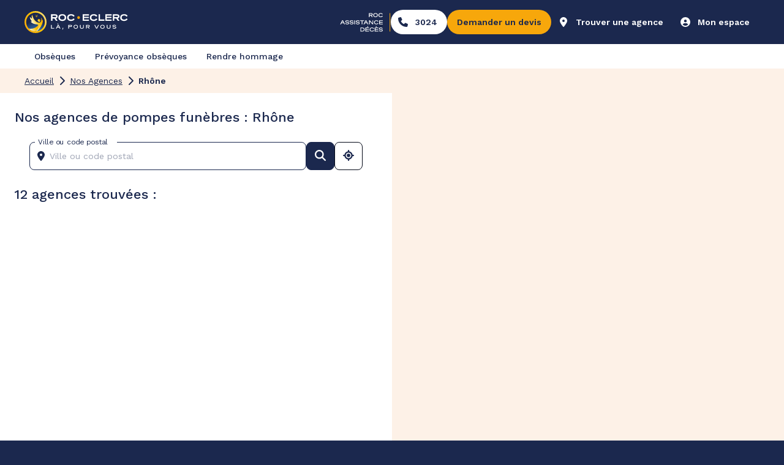

--- FILE ---
content_type: application/javascript; charset=UTF-8
request_url: https://roc-eclerc.com/_next/static/chunks/mui-circularprogress-a85f1b31f86fb143.js
body_size: 639
content:
"use strict";(self.webpackChunk_N_E=self.webpackChunk_N_E||[]).push([[9185],{66747:function(r,e,t){t.d(e,{Z:function(){return M}});var a=t(31461),i=t(7896),s=t(2784),o=t(40489),n=t(69075),l=t(28165),c=t(34249),d=t(81001),v=t(53202),u=t(69222),h=t(15672);function f(r){return(0,h.ZP)("MuiCircularProgress",r)}(0,u.Z)("MuiCircularProgress",["root","determinate","indeterminate","colorPrimary","colorSecondary","svg","circle","circleDeterminate","circleIndeterminate","circleDisableShrink"]);var m=t(52322);let k=["className","color","disableShrink","size","style","thickness","value","variant"],p=r=>r,g,x,Z,y,P=(0,l.F4)(g||(g=p`
  0% {
    transform: rotate(0deg);
  }

  100% {
    transform: rotate(360deg);
  }
`)),S=(0,l.F4)(x||(x=p`
  0% {
    stroke-dasharray: 1px, 200px;
    stroke-dashoffset: 0;
  }

  50% {
    stroke-dasharray: 100px, 200px;
    stroke-dashoffset: -15px;
  }

  100% {
    stroke-dasharray: 100px, 200px;
    stroke-dashoffset: -125px;
  }
`)),b=r=>{let{classes:e,variant:t,color:a,disableShrink:i}=r,s={root:["root",t,`color${(0,c.Z)(a)}`],svg:["svg"],circle:["circle",`circle${(0,c.Z)(t)}`,i&&"circleDisableShrink"]};return(0,n.Z)(s,f,e)},C=(0,v.ZP)("span",{name:"MuiCircularProgress",slot:"Root",overridesResolver:(r,e)=>{let{ownerState:t}=r;return[e.root,e[t.variant],e[`color${(0,c.Z)(t.color)}`]]}})(({ownerState:r,theme:e})=>(0,i.Z)({display:"inline-block"},"determinate"===r.variant&&{transition:e.transitions.create("transform")},"inherit"!==r.color&&{color:(e.vars||e).palette[r.color].main}),({ownerState:r})=>"indeterminate"===r.variant&&(0,l.iv)(Z||(Z=p`
      animation: ${0} 1.4s linear infinite;
    `),P)),w=(0,v.ZP)("svg",{name:"MuiCircularProgress",slot:"Svg",overridesResolver:(r,e)=>e.svg})({display:"block"}),D=(0,v.ZP)("circle",{name:"MuiCircularProgress",slot:"Circle",overridesResolver:(r,e)=>{let{ownerState:t}=r;return[e.circle,e[`circle${(0,c.Z)(t.variant)}`],t.disableShrink&&e.circleDisableShrink]}})(({ownerState:r,theme:e})=>(0,i.Z)({stroke:"currentColor"},"determinate"===r.variant&&{transition:e.transitions.create("stroke-dashoffset")},"indeterminate"===r.variant&&{strokeDasharray:"80px, 200px",strokeDashoffset:0}),({ownerState:r})=>"indeterminate"===r.variant&&!r.disableShrink&&(0,l.iv)(y||(y=p`
      animation: ${0} 1.4s ease-in-out infinite;
    `),S));var M=s.forwardRef(function(r,e){let t=(0,d.i)({props:r,name:"MuiCircularProgress"}),{className:s,color:n="primary",disableShrink:l=!1,size:c=40,style:v,thickness:u=3.6,value:h=0,variant:f="indeterminate"}=t,p=(0,a.Z)(t,k),g=(0,i.Z)({},t,{color:n,disableShrink:l,size:c,thickness:u,value:h,variant:f}),x=b(g),Z={},y={},P={};if("determinate"===f){let r=2*Math.PI*((44-u)/2);Z.strokeDasharray=r.toFixed(3),P["aria-valuenow"]=Math.round(h),Z.strokeDashoffset=`${((100-h)/100*r).toFixed(3)}px`,y.transform="rotate(-90deg)"}return(0,m.jsx)(C,(0,i.Z)({className:(0,o.Z)(x.root,s),style:(0,i.Z)({width:c,height:c},y,v),ownerState:g,ref:e,role:"progressbar"},P,p,{children:(0,m.jsx)(w,{className:x.svg,ownerState:g,viewBox:"22 22 44 44",children:(0,m.jsx)(D,{className:x.circle,style:Z,ownerState:g,cx:44,cy:44,r:(44-u)/2,fill:"none",strokeWidth:u})})}))})},10052:function(r,e,t){t.d(e,{Z:function(){return M}});var a=t(61155),i=t(17610),s=t(7653),o=t(10607),n=t(3838),l=t(19017),c=t(46401),d=t(1878),v=t(67624),u=t(14573),h=t(37501);function f(r){return(0,h.ZP)("MuiCircularProgress",r)}(0,u.Z)("MuiCircularProgress",["root","determinate","indeterminate","colorPrimary","colorSecondary","svg","circle","circleDeterminate","circleIndeterminate","circleDisableShrink"]);var m=t(27573);let k=["className","color","disableShrink","size","style","thickness","value","variant"],p=r=>r,g,x,Z,y,P=(0,l.F4)(g||(g=p`
  0% {
    transform: rotate(0deg);
  }

  100% {
    transform: rotate(360deg);
  }
`)),S=(0,l.F4)(x||(x=p`
  0% {
    stroke-dasharray: 1px, 200px;
    stroke-dashoffset: 0;
  }

  50% {
    stroke-dasharray: 100px, 200px;
    stroke-dashoffset: -15px;
  }

  100% {
    stroke-dasharray: 100px, 200px;
    stroke-dashoffset: -125px;
  }
`)),b=r=>{let{classes:e,variant:t,color:a,disableShrink:i}=r,s={root:["root",t,`color${(0,c.Z)(a)}`],svg:["svg"],circle:["circle",`circle${(0,c.Z)(t)}`,i&&"circleDisableShrink"]};return(0,n.Z)(s,f,e)},C=(0,v.ZP)("span",{name:"MuiCircularProgress",slot:"Root",overridesResolver:(r,e)=>{let{ownerState:t}=r;return[e.root,e[t.variant],e[`color${(0,c.Z)(t.color)}`]]}})(({ownerState:r,theme:e})=>(0,i.Z)({display:"inline-block"},"determinate"===r.variant&&{transition:e.transitions.create("transform")},"inherit"!==r.color&&{color:(e.vars||e).palette[r.color].main}),({ownerState:r})=>"indeterminate"===r.variant&&(0,l.iv)(Z||(Z=p`
      animation: ${0} 1.4s linear infinite;
    `),P)),w=(0,v.ZP)("svg",{name:"MuiCircularProgress",slot:"Svg",overridesResolver:(r,e)=>e.svg})({display:"block"}),D=(0,v.ZP)("circle",{name:"MuiCircularProgress",slot:"Circle",overridesResolver:(r,e)=>{let{ownerState:t}=r;return[e.circle,e[`circle${(0,c.Z)(t.variant)}`],t.disableShrink&&e.circleDisableShrink]}})(({ownerState:r,theme:e})=>(0,i.Z)({stroke:"currentColor"},"determinate"===r.variant&&{transition:e.transitions.create("stroke-dashoffset")},"indeterminate"===r.variant&&{strokeDasharray:"80px, 200px",strokeDashoffset:0}),({ownerState:r})=>"indeterminate"===r.variant&&!r.disableShrink&&(0,l.iv)(y||(y=p`
      animation: ${0} 1.4s ease-in-out infinite;
    `),S));var M=s.forwardRef(function(r,e){let t=(0,d.i)({props:r,name:"MuiCircularProgress"}),{className:s,color:n="primary",disableShrink:l=!1,size:c=40,style:v,thickness:u=3.6,value:h=0,variant:f="indeterminate"}=t,p=(0,a.Z)(t,k),g=(0,i.Z)({},t,{color:n,disableShrink:l,size:c,thickness:u,value:h,variant:f}),x=b(g),Z={},y={},P={};if("determinate"===f){let r=2*Math.PI*((44-u)/2);Z.strokeDasharray=r.toFixed(3),P["aria-valuenow"]=Math.round(h),Z.strokeDashoffset=`${((100-h)/100*r).toFixed(3)}px`,y.transform="rotate(-90deg)"}return(0,m.jsx)(C,(0,i.Z)({className:(0,o.Z)(x.root,s),style:(0,i.Z)({width:c,height:c},y,v),ownerState:g,ref:e,role:"progressbar"},P,p,{children:(0,m.jsx)(w,{className:x.svg,ownerState:g,viewBox:"22 22 44 44",children:(0,m.jsx)(D,{className:x.circle,style:Z,ownerState:g,cx:44,cy:44,r:(44-u)/2,fill:"none",strokeWidth:u})})}))})}}]);

--- FILE ---
content_type: application/javascript; charset=UTF-8
request_url: https://roc-eclerc.com/_next/static/chunks/vendors-1cd925e4-c48897bc23465715.js
body_size: 0
content:
"use strict";(self.webpackChunk_N_E=self.webpackChunk_N_E||[]).push([[5529],{72570:function(e,t,n){n.d(t,{x:function(){return r}});function r(e,t,n){return"function"==typeof e?e(t,n):e}},35592:function(e,t,n){n.d(t,{y:function(){return s}});var r=n(7653),l=n(10607);function u(e){if(void 0===e)return{};let t={};return Object.keys(e).filter(t=>!(t.match(/^on[A-Z]/)&&"function"==typeof e[t])).forEach(n=>{t[n]=e[n]}),t}var c=n(72570);function s(e){var t;let{elementType:n,externalSlotProps:s,ownerState:o,skipResolvingSlotProps:f=!1,...a}=e,i=f?{}:(0,c.x)(s,o),{props:y,internalRef:p}=function(e){let{getSlotProps:t,additionalProps:n,externalSlotProps:r,externalForwardedProps:c,className:s}=e;if(!t){let e=(0,l.Z)(n?.className,s,c?.className,r?.className),t={...n?.style,...c?.style,...r?.style},u={...n,...c,...r};return e.length>0&&(u.className=e),Object.keys(t).length>0&&(u.style=t),{props:u,internalRef:void 0}}let o=function(e,t=[]){if(void 0===e)return{};let n={};return Object.keys(e).filter(n=>n.match(/^on[A-Z]/)&&"function"==typeof e[n]&&!t.includes(n)).forEach(t=>{n[t]=e[t]}),n}({...c,...r}),f=u(r),a=u(c),i=t(o),y=(0,l.Z)(i?.className,n?.className,s,c?.className,r?.className),p={...i?.style,...n?.style,...c?.style,...r?.style},m={...i,...n,...a,...f};return y.length>0&&(m.className=y),Object.keys(p).length>0&&(m.style=p),{props:m,internalRef:i.ref}}({...a,externalSlotProps:i}),m=function(...e){let t=r.useRef(void 0),n=r.useCallback(t=>{let n=e.map(e=>{if(null==e)return null;if("function"==typeof e){let n=e(t);return"function"==typeof n?n:()=>{e(null)}}return e.current=t,()=>{e.current=null}});return()=>{n.forEach(e=>e?.())}},e);return r.useMemo(()=>e.every(e=>null==e)?null:e=>{t.current&&(t.current(),t.current=void 0),null!=e&&(t.current=n(e))},e)}(p,i?.ref,e.additionalProps?.ref);return t={...y,ref:m},void 0===n||"string"==typeof n?t:{...t,ownerState:{...t.ownerState,...o}}}}}]);

--- FILE ---
content_type: application/javascript; charset=UTF-8
request_url: https://roc-eclerc.com/_next/static/chunks/vendors-9684b32e-75b4176cb8d0834e.js
body_size: 3010
content:
"use strict";(self.webpackChunk_N_E=self.webpackChunk_N_E||[]).push([[7737],{43882:function(t,n){let e;let r=t=>t,u=(e=r,{configure(t){e=t},generate:t=>e(t),reset(){e=r}});n.Z=u},15694:function(t,n,e){var r=e(17610),u=e(23031);n.Z=function(t,n,e){return void 0===t||(0,u.Z)(t)?n:(0,r.Z)({},n,{ownerState:(0,r.Z)({},n.ownerState,e)})}},59101:function(t,n,e){e.d(n,{Z:function(){return u}});var r=e(24089);function u(t){if("string"!=typeof t)throw Error((0,r.Z)(7));return t.charAt(0).toUpperCase()+t.slice(1)}},53116:function(t,n,e){e.r(n),e.d(n,{default:function(){return r.Z}});var r=e(59101)},50054:function(t,n){n.Z=function(t,n=Number.MIN_SAFE_INTEGER,e=Number.MAX_SAFE_INTEGER){return Math.max(n,Math.min(t,e))}},8389:function(t,n,e){e.r(n),e.d(n,{default:function(){return r.Z}});var r=e(50054)},3838:function(t,n,e){e.d(n,{Z:function(){return r}});function r(t,n,e){let r={};return Object.keys(t).forEach(u=>{r[u]=t[u].reduce((t,r)=>{if(r){let u=n(r);""!==u&&t.push(u),e&&e[r]&&t.push(e[r])}return t},[]).join(" ")}),r}},40981:function(t,n,e){e.d(n,{Z:function(){return r}});function r(...t){return t.reduce((t,n)=>null==n?t:function(...e){t.apply(this,e),n.apply(this,e)},()=>{})}},53179:function(t,n,e){e.d(n,{Z:function(){return r}});function r(t,n=166){let e;function r(...u){clearTimeout(e),e=setTimeout(()=>{t.apply(this,u)},n)}return r.clear=()=>{clearTimeout(e)},r}},60920:function(t,n,e){e.d(n,{P:function(){return o},Z:function(){return function t(n,e,i={clone:!0}){let c=i.clone?(0,r.Z)({},n):n;return o(n)&&o(e)&&Object.keys(e).forEach(r=>{u.isValidElement(e[r])?c[r]=e[r]:o(e[r])&&Object.prototype.hasOwnProperty.call(n,r)&&o(n[r])?c[r]=t(n[r],e[r],i):i.clone?c[r]=o(e[r])?function t(n){if(u.isValidElement(n)||!o(n))return n;let e={};return Object.keys(n).forEach(r=>{e[r]=t(n[r])}),e}(e[r]):e[r]:c[r]=e[r]}),c}}});var r=e(17610),u=e(7653);function o(t){if("object"!=typeof t||null===t)return!1;let n=Object.getPrototypeOf(t);return(null===n||n===Object.prototype||null===Object.getPrototypeOf(n))&&!(Symbol.toStringTag in t)&&!(Symbol.iterator in t)}},6430:function(t,n,e){e.r(n),e.d(n,{default:function(){return r.Z},isPlainObject:function(){return r.P}});var r=e(60920)},93453:function(t,n,e){e.d(n,{Z:function(){return r}});function r(t,n){return()=>null}},42141:function(t,n){n.Z=function(t,n=[]){if(void 0===t)return{};let e={};return Object.keys(t).filter(e=>e.match(/^on[A-Z]/)&&"function"==typeof t[e]&&!n.includes(e)).forEach(n=>{e[n]=t[n]}),e}},24089:function(t,n,e){e.d(n,{Z:function(){return r}});function r(t){let n="https://mui.com/production-error/?code="+t;for(let t=1;t<arguments.length;t+=1)n+="&args[]="+encodeURIComponent(arguments[t]);return"Minified MUI error #"+t+"; visit "+n+" for the full message."}},35250:function(t,n,e){e.r(n),e.d(n,{default:function(){return r.Z}});var r=e(24089)},37501:function(t,n,e){e.d(n,{ZP:function(){return o}});var r=e(43882);let u={active:"active",checked:"checked",completed:"completed",disabled:"disabled",error:"error",expanded:"expanded",focused:"focused",focusVisible:"focusVisible",open:"open",readOnly:"readOnly",required:"required",selected:"selected"};function o(t,n,e="Mui"){let o=u[n];return o?`${e}-${o}`:`${r.Z.generate(t)}-${n}`}},14573:function(t,n,e){e.d(n,{Z:function(){return u}});var r=e(37501);function u(t,n,e="Mui"){let u={};return n.forEach(n=>{u[n]=(0,r.ZP)(t,n,e)}),u}},57571:function(t,n,e){e.r(n),e.d(n,{default:function(){return l},getFunctionName:function(){return o}});var r=e(85618);let u=/^\s*function(?:\s|\s*\/\*.*\*\/\s*)+([^(\s/]*)\s*/;function o(t){let n=`${t}`.match(u);return n&&n[1]||""}function i(t,n=""){return t.displayName||t.name||o(t)||n}function c(t,n,e){let r=i(n);return t.displayName||(""!==r?`${e}(${r})`:e)}function l(t){if(null!=t){if("string"==typeof t)return t;if("function"==typeof t)return i(t,"Component");if("object"==typeof t)switch(t.$$typeof){case r.A4:return c(t,t.render,"ForwardRef");case r._Y:return c(t,t.type,"memo")}}}},97023:function(t,n,e){e.d(n,{Z:function(){return u}});var r=e(7653);function u(t){if(parseInt(r.version,10)>=19){var n;return(null==t||null==(n=t.props)?void 0:n.ref)||null}return(null==t?void 0:t.ref)||null}},57806:function(t,n,e){e.d(n,{Z:function(){return r}});function r(t){let n=t.documentElement.clientWidth;return Math.abs(window.innerWidth-n)}},23031:function(t,n){n.Z=function(t){return"string"==typeof t}},14128:function(t,n,e){e.d(n,{Z:function(){return u}});var r=e(7653);function u(t,n){var e,u;return r.isValidElement(t)&&-1!==n.indexOf(null!=(e=t.type.muiName)?e:null==(u=t.type)||null==(u=u._payload)||null==(u=u.value)?void 0:u.muiName)}},18162:function(t,n,e){e.d(n,{Z:function(){return c}});var r=e(17610),u=e(10607),o=e(42141),i=function(t){if(void 0===t)return{};let n={};return Object.keys(t).filter(n=>!(n.match(/^on[A-Z]/)&&"function"==typeof t[n])).forEach(e=>{n[e]=t[e]}),n},c=function(t){let{getSlotProps:n,additionalProps:e,externalSlotProps:c,externalForwardedProps:l,className:f}=t;if(!n){let t=(0,u.Z)(null==e?void 0:e.className,f,null==l?void 0:l.className,null==c?void 0:c.className),n=(0,r.Z)({},null==e?void 0:e.style,null==l?void 0:l.style,null==c?void 0:c.style),o=(0,r.Z)({},e,l,c);return t.length>0&&(o.className=t),Object.keys(n).length>0&&(o.style=n),{props:o,internalRef:void 0}}let s=(0,o.Z)((0,r.Z)({},l,c)),a=i(c),d=i(l),v=n(s),p=(0,u.Z)(null==v?void 0:v.className,null==e?void 0:e.className,f,null==l?void 0:l.className,null==c?void 0:c.className),y=(0,r.Z)({},null==v?void 0:v.style,null==e?void 0:e.style,null==l?void 0:l.style,null==c?void 0:c.style),h=(0,r.Z)({},v,e,d,a);return p.length>0&&(h.className=p),Object.keys(y).length>0&&(h.style=y),{props:h,internalRef:v.ref}}},1987:function(t,n,e){e.d(n,{Z:function(){return r}});function r(t){return t&&t.ownerDocument||document}},57876:function(t,n,e){e.d(n,{Z:function(){return u}});var r=e(1987);function u(t){return(0,r.Z)(t).defaultView||window}},60453:function(t,n,e){var r=e(63074),u=e.n(r);let o=u().oneOfType([u().func,u().object]);n.Z=o},53191:function(t,n,e){function r(t,n){return()=>null}e.d(n,{Z:function(){return r}}),e(17610)},88094:function(t,n){n.Z=function(t,n,e){return"function"==typeof t?t(n,e):t}},91891:function(t,n,e){e.d(n,{Z:function(){return function t(n,e){let u=(0,r.Z)({},e);return Object.keys(n).forEach(o=>{if(o.toString().match(/^(components|slots)$/))u[o]=(0,r.Z)({},n[o],u[o]);else if(o.toString().match(/^(componentsProps|slotProps)$/)){let i=n[o]||{},c=e[o];u[o]={},c&&Object.keys(c)?i&&Object.keys(i)?(u[o]=(0,r.Z)({},c),Object.keys(i).forEach(n=>{u[o][n]=t(i[n],c[n])})):u[o]=c:u[o]=i}else void 0===u[o]&&(u[o]=n[o])}),u}}});var r=e(17610)},98e3:function(t,n,e){let r;function u(){if(r)return r;let t=document.createElement("div"),n=document.createElement("div");return n.style.width="10px",n.style.height="1px",t.appendChild(n),t.dir="rtl",t.style.fontSize="14px",t.style.width="4px",t.style.height="1px",t.style.position="absolute",t.style.top="-1000px",t.style.overflow="scroll",document.body.appendChild(t),r="reverse",t.scrollLeft>0?r="default":(t.scrollLeft=1,0===t.scrollLeft&&(r="negative")),document.body.removeChild(t),r}function o(t,n){let e=t.scrollLeft;if("rtl"!==n)return e;switch(u()){case"negative":return t.scrollWidth-t.clientWidth+e;case"reverse":return t.scrollWidth-t.clientWidth-e;default:return e}}e.d(n,{E:function(){return u},T:function(){return o}})},47467:function(t,n,e){e.d(n,{Z:function(){return r}});function r(t,n){"function"==typeof t?t(n):t&&(t.current=n)}},62278:function(t,n,e){e.d(n,{Z:function(){return r}});function r(t,n,e,r,u){return null}},83532:function(t,n,e){e.d(n,{Z:function(){return u}});var r=e(7653);function u({controlled:t,default:n,name:e,state:u="value"}){let{current:o}=r.useRef(void 0!==t),[i,c]=r.useState(n),l=r.useCallback(t=>{o||c(t)},[]);return[o?t:i,l]}},10779:function(t,n,e){var r=e(7653);let u="undefined"!=typeof window?r.useLayoutEffect:r.useEffect;n.Z=u},74594:function(t,n,e){var r=e(7653),u=e(10779);n.Z=function(t){let n=r.useRef(t);return(0,u.Z)(()=>{n.current=t}),r.useRef((...t)=>(0,n.current)(...t)).current}},67993:function(t,n,e){e.d(n,{Z:function(){return o}});var r=e(7653),u=e(47467);function o(...t){return r.useMemo(()=>t.every(t=>null==t)?null:n=>{t.forEach(t=>{(0,u.Z)(t,n)})},t)}},59994:function(t,n,e){e.d(n,{Z:function(){return c}});var r,u=e(7653);let o=0,i=(r||(r=e.t(u,2)))["useId".toString()];function c(t){if(void 0!==i){let n=i();return null!=t?t:n}return function(t){let[n,e]=u.useState(t),r=t||n;return u.useEffect(()=>{null==n&&(o+=1,e(`mui-${o}`))},[n]),r}(t)}},11938:function(t,n,e){e.d(n,{Z:function(){return d}});var r=e(7653),u=e(52009);let o=!0,i=!1,c=new u.V,l={text:!0,search:!0,url:!0,tel:!0,email:!0,password:!0,number:!0,date:!0,month:!0,week:!0,time:!0,datetime:!0,"datetime-local":!0};function f(t){t.metaKey||t.altKey||t.ctrlKey||(o=!0)}function s(){o=!1}function a(){"hidden"===this.visibilityState&&i&&(o=!0)}function d(){let t=r.useCallback(t=>{if(null!=t){var n;(n=t.ownerDocument).addEventListener("keydown",f,!0),n.addEventListener("mousedown",s,!0),n.addEventListener("pointerdown",s,!0),n.addEventListener("touchstart",s,!0),n.addEventListener("visibilitychange",a,!0)}},[]),n=r.useRef(!1);return{isFocusVisibleRef:n,onFocus:function(t){return!!function(t){let{target:n}=t;try{return n.matches(":focus-visible")}catch(t){}return o||function(t){let{type:n,tagName:e}=t;return"INPUT"===e&&!!l[n]&&!t.readOnly||"TEXTAREA"===e&&!t.readOnly||!!t.isContentEditable}(n)}(t)&&(n.current=!0,!0)},onBlur:function(){return!!n.current&&(i=!0,c.start(100,()=>{i=!1}),n.current=!1,!0)},ref:t}}},8357:function(t,n,e){var r=e(7653);n.Z=t=>{let n=r.useRef({});return r.useEffect(()=>{n.current=t}),n.current}},60905:function(t,n,e){var r=e(17610),u=e(61155),o=e(67993),i=e(15694),c=e(18162),l=e(88094);let f=["elementType","externalSlotProps","ownerState","skipResolvingSlotProps"];n.Z=function(t){var n;let{elementType:e,externalSlotProps:s,ownerState:a,skipResolvingSlotProps:d=!1}=t,v=(0,u.Z)(t,f),p=d?{}:(0,l.Z)(s,a),{props:y,internalRef:h}=(0,c.Z)((0,r.Z)({},v,{externalSlotProps:p})),m=(0,o.Z)(h,null==p?void 0:p.ref,null==(n=t.additionalProps)?void 0:n.ref);return(0,i.Z)(e,(0,r.Z)({},y,{ref:m}),a)}},52009:function(t,n,e){e.d(n,{V:function(){return i},Z:function(){return c}});var r=e(7653);let u={},o=[];class i{constructor(){this.currentId=null,this.clear=()=>{null!==this.currentId&&(clearTimeout(this.currentId),this.currentId=null)},this.disposeEffect=()=>this.clear}static create(){return new i}start(t,n){this.clear(),this.currentId=setTimeout(()=>{this.currentId=null,n()},t)}}function c(){var t;let n=function(t,n){let e=r.useRef(u);return e.current===u&&(e.current=t(void 0)),e}(i.create).current;return t=n.disposeEffect,r.useEffect(t,o),n}}}]);

--- FILE ---
content_type: application/javascript; charset=UTF-8
request_url: https://roc-eclerc.com/_next/static/chunks/mui-radiogroup-494b63bc2b0b1268.js
body_size: 29
content:
"use strict";(self.webpackChunk_N_E=self.webpackChunk_N_E||[]).push([[3479],{82594:function(e,r,t){var n=t(17610),u=t(61155),o=t(7653),a=t(10607),i=t(3838),l=t(88974),c=t(99598),s=t(11406),d=t(82417),f=t(40299),Z=t(36760),p=t(27573);let v=["actions","children","className","defaultValue","name","onChange","value"],h=e=>{let{classes:r,row:t,error:n}=e;return(0,i.Z)({root:["root",t&&"row",n&&"error"]},c.s,r)},C=o.forwardRef(function(e,r){let{actions:t,children:i,className:c,defaultValue:C,name:m,onChange:R,value:g}=e,G=(0,u.Z)(e,v),k=o.useRef(null),w=h(e),[b,x]=(0,d.Z)({controlled:g,default:C,name:"RadioGroup"});o.useImperativeHandle(t,()=>({focus:()=>{let e=k.current.querySelector("input:not(:disabled):checked");e||(e=k.current.querySelector("input:not(:disabled)")),e&&e.focus()}}),[]);let N=(0,s.Z)(r,k),_=(0,Z.Z)(m),y=o.useMemo(()=>({name:_,onChange(e){x(e.target.value),R&&R(e,e.target.value)},value:b}),[_,R,x,b]);return(0,p.jsx)(f.Z.Provider,{value:y,children:(0,p.jsx)(l.Z,(0,n.Z)({role:"radiogroup",ref:N,className:(0,a.Z)(w.root,c)},G,{children:i}))})});r.Z=C},40299:function(e,r,t){let n=t(7653).createContext(void 0);r.Z=n},86754:function(e,r,t){t.r(r),t.d(r,{default:function(){return n.Z},getRadioGroupUtilityClass:function(){return o.s},radioGroupClasses:function(){return o.Z},useRadioGroup:function(){return u.Z}});var n=t(82594),u=t(24359),o=t(99598)},99598:function(e,r,t){t.d(r,{s:function(){return o}});var n=t(14573),u=t(37501);function o(e){return(0,u.ZP)("MuiRadioGroup",e)}let a=(0,n.Z)("MuiRadioGroup",["root","row","error"]);r.Z=a},24359:function(e,r,t){t.d(r,{Z:function(){return o}});var n=t(7653),u=t(40299);function o(){return n.useContext(u.Z)}}}]);

--- FILE ---
content_type: application/javascript; charset=UTF-8
request_url: https://roc-eclerc.com/_next/static/chunks/keen-slider-vendor-8b5e6766d165f2ea.js
body_size: 5224
content:
"use strict";(self.webpackChunk_N_E=self.webpackChunk_N_E||[]).push([[6956],{74021:function(n,t,e){var i=e(7653);function r(n){return Array.prototype.slice.call(n)}function a(n,t){var e=Math.floor(n);return e===t||e+1===t?n:t}function o(){return Date.now()}function u(n,t,e){if(t="data-keen-slider-"+t,null===e)return n.removeAttribute(t);n.setAttribute(t,e||"")}function s(n,t){return t=t||document,"function"==typeof n&&(n=n(t)),Array.isArray(n)?n:"string"==typeof n?r(t.querySelectorAll(n)):n instanceof HTMLElement?[n]:n instanceof NodeList?r(n):[]}function c(n){n.raw&&(n=n.raw),n.cancelable&&!n.defaultPrevented&&n.preventDefault()}function d(n){n.raw&&(n=n.raw),n.stopPropagation&&n.stopPropagation()}function l(){var n=[];return{add:function(t,e,i,r){t.addListener?t.addListener(i):t.addEventListener(e,i,r),n.push([t,e,i,r])},input:function(n,t,e,i){this.add(n,t,function(n){n.nativeEvent&&(n=n.nativeEvent);var t=n.changedTouches||[],i=n.targetTouches||[],r=n.detail&&n.detail.x?n.detail:null;return e({id:r?r.identifier?r.identifier:"i":i[0]?i[0]?i[0].identifier:"e":"d",idChanged:r?r.identifier?r.identifier:"i":t[0]?t[0]?t[0].identifier:"e":"d",raw:n,x:r&&r.x?r.x:i[0]?i[0].screenX:r?r.x:n.pageX,y:r&&r.y?r.y:i[0]?i[0].screenY:r?r.y:n.pageY})},i)},purge:function(){n.forEach(function(n){n[0].removeListener?n[0].removeListener(n[2]):n[0].removeEventListener(n[1],n[2],n[3])}),n=[]}}}function f(n,t,e){return Math.min(Math.max(n,t),e)}function p(n){return(n>0?1:0)-(n<0?1:0)||+n}function v(n){var t=n.getBoundingClientRect();return{height:a(t.height,n.offsetHeight),width:a(t.width,n.offsetWidth)}}function h(n,t,e,i){var r=n&&n[t];return null==r?e:i&&"function"==typeof r?r():r}function m(n){return Math.round(1e6*n)/1e6}var g=function(){return(g=Object.assign||function(n){for(var t,e=1,i=arguments.length;e<i;e++)for(var r in t=arguments[e])Object.prototype.hasOwnProperty.call(t,r)&&(n[r]=t[r]);return n}).apply(this,arguments)};function b(n,t,e){if(e||2==arguments.length)for(var i,r=0,a=t.length;r<a;r++)!i&&r in t||(i||(i=Array.prototype.slice.call(t,0,r)),i[r]=t[r]);return n.concat(i||Array.prototype.slice.call(t))}function k(n){var t,e,i,r,a,o,u,s;function c(n){return 1-Math.pow(1-n,3)}function d(){return i?n.track.velocity():0}function l(n,t){void 0===t&&(t=1e3);var e=147e-9+(n=Math.abs(n))/t;return{dist:Math.pow(n,2)/e,dur:n/e}}function v(){var t=n.track.details;t&&(a=t.min,o=t.max,u=t.minIdx,s=t.maxIdx)}function h(){n.animator.stop()}n.on("updated",v),n.on("optionsChanged",v),n.on("created",v),n.on("dragStarted",function(){i=!1,h(),t=e=n.track.details.abs}),n.on("dragChecked",function(){i=!0}),n.on("dragEnded",function(){var i,v,m,g,b,k,y=n.options.mode;"snap"===y&&(i=n.track,m=(v=n.track.details).position,g=p(d()),(m>o||m<a)&&(g=0),b=t+g,0===v.slides[i.absToRel(b)].portion&&(b-=g),t!==e&&(b=e),p(i.idxToDist(b,!0))!==g&&(b+=g),b=f(b,u,s),k=i.idxToDist(b,!0),n.animator.start([{distance:k,duration:500,easing:function(n){return 1+--n*n*n*n*n}}])),"free"!==y&&"free-snap"!==y||function(){h();var t="free-snap"===n.options.mode,e=n.track,i=d();r=p(i);var v=n.track.details,m=[];if(i||!t){var g=l(i),b=g.dist,k=g.dur;if(k*=2,b*=r,t){var y=e.idxToDist(e.distToIdx(b),!0);y&&(b=y)}m.push({distance:b,duration:k,easing:c});var x=v.position,w=x+b;if(w<a||w>o){var M=w<a?a-x:o-x,T=0,C=i;if(p(M)===r){var E=Math.min(Math.abs(M)/Math.abs(b),1),z=(1-Math.pow(1-E,1/3))*k;m[0].earlyExit=z,C=i*(1-E)}else m[0].earlyExit=0,T+=M;var I=l(C,100),A=I.dist*r;n.options.rubberband&&(m.push({distance:A,duration:2*I.dur,easing:c}),m.push({distance:-A+T,duration:500,easing:c}))}n.animator.start(m)}else n.moveToIdx(f(v.abs,u,s),!0,{duration:500,easing:function(n){return 1+--n*n*n*n*n}})}()}),n.on("dragged",function(){e=n.track.details.abs})}function y(n){var t,e,i,r,a,o,u,v,h,m,g,b,k,y,x,w,M,T,C=l();function E(t){if(o&&v===t.id){var s=D(t);if(h){if(!A(t))return I(t);m=s,h=!1,n.emit("dragChecked")}if(w)return m=s;c(t);var l=function(t){if(M===-1/0&&T===1/0)return t;var i=n.track.details,o=i.length,u=i.position,s=f(t,M-u,T-u);if(0===o)return 0;if(!n.options.rubberband)return s;if(u<=T&&u>=M||u<M&&e>0||u>T&&e<0)return t;var c=Math.max(0,1-Math.abs((u<M?u-M:u-T)/o*(r*o))/a*2);return c*c*t}(u(m-s)/r*i);e=p(l);var k=n.track.details.position;(k>M&&k<T||k===M&&e>0||k===T&&e<0)&&d(t),g+=l,!b&&Math.abs(g*r)>5&&(b=!0),n.track.add(l),m=s,n.emit("dragged")}}function z(t){!o&&n.track.details&&n.track.details.length&&(g=0,o=!0,b=!1,h=!0,v=t.id,A(t),m=D(t),n.emit("dragStarted"))}function I(t){o&&v===t.idChanged&&(o=!1,n.emit("dragEnded"))}function A(n){var t=O(),e=t?n.y:n.x,i=t?n.x:n.y,r=void 0!==k&&void 0!==y&&Math.abs(y-i)<=Math.abs(k-e);return k=e,y=i,r}function D(n){return O()?n.y:n.x}function O(){return n.options.vertical}function L(){r=n.size,a=O()?window.innerHeight:window.innerWidth;var t=n.track.details;t&&(M=t.min,T=t.max)}function S(n){b&&(d(n),c(n))}function _(){if(C.purge(),n.options.drag&&!n.options.disabled){u="function"==typeof(r=n.options.dragSpeed||1)?r:function(n){return n*r},i=n.options.rtl?-1:1,L(),t=n.container,e="data-keen-slider-clickable",s("[".concat(e,"]:not([").concat(e,"=false])"),t).map(function(n){C.add(n,"dragstart",d),C.add(n,"mousedown",d),C.add(n,"touchstart",d)}),C.add(t,"dragstart",function(n){c(n)}),C.add(t,"click",S,{capture:!0}),C.input(t,"ksDragStart",z),C.input(t,"ksDrag",E),C.input(t,"ksDragEnd",I),C.input(t,"mousedown",z),C.input(t,"mousemove",E),C.input(t,"mouseleave",I),C.input(t,"mouseup",I),C.input(t,"touchstart",z,{passive:!0}),C.input(t,"touchmove",E,{passive:!1}),C.input(t,"touchend",I),C.input(t,"touchcancel",I),C.add(window,"wheel",function(n){o&&c(n)});var e,r,a="data-keen-slider-scrollable";s("[".concat(a,"]:not([").concat(a,"=false])"),n.container).map(function(n){var t;C.input(n,"touchstart",function(n){t=D(n),w=!0,x=!0},{passive:!0}),C.input(n,"touchmove",function(e){var i=O(),r=i?n.scrollHeight-n.clientHeight:n.scrollWidth-n.clientWidth,a=t-D(e),o=i?n.scrollTop:n.scrollLeft,u=i&&"scroll"===n.style.overflowY||!i&&"scroll"===n.style.overflowX;if(t=D(e),(a<0&&o>0||a>0&&o<r)&&x&&u)return w=!0;x=!1,c(e),w=!1}),C.input(n,"touchend",function(){w=!1})})}}n.on("updated",L),n.on("optionsChanged",_),n.on("created",_),n.on("destroyed",C.purge)}function x(n){var t,e,i=null;function r(t,e,i){n.animator.active?o(t,e,i):requestAnimationFrame(function(){return o(t,e,i)})}function a(){r(!1,!1,e)}function o(e,r,a){var o=0,u=n.size,d=n.track.details;if(d&&t){var l=d.slides;t.forEach(function(n,t){if(e)!i&&r&&s(n,null,a),c(n,null,a);else{if(!l[t])return;var d=l[t].size*u;!i&&r&&s(n,d,a),c(n,l[t].distance*u-o,a),o+=d}})}}function u(t){return"performance"===n.options.renderMode?Math.round(t):t}function s(n,t,e){var i=e?"height":"width";null!==t&&(t=u(t)+"px"),n.style["min-"+i]=t,n.style["max-"+i]=t}function c(n,t,e){if(null!==t){t=u(t);var i=e?t:0;t="translate3d(".concat(e?0:t,"px, ").concat(i,"px, 0)")}n.style.transform=t,n.style["-webkit-transform"]=t}function d(){t&&(o(!0,!0,e),t=null),n.on("detailsChanged",a,!0)}function l(){r(!1,!0,e)}function f(){d(),e=n.options.vertical,n.options.disabled||"custom"===n.options.renderMode||(i="auto"===h(n.options.slides,"perView",null),n.on("detailsChanged",a),(t=n.slides).length&&l())}n.on("created",f),n.on("optionsChanged",f),n.on("beforeOptionsChanged",function(){d()}),n.on("updated",l),n.on("destroyed",d)}var w=function(n,t,e){try{var i,r,a,c;return r=b([(i={drag:!0,mode:"snap",renderMode:"precision",rubberband:!0,selector:".keen-slider__slide"},function(t){var e,r,a,o,c,d,f=l();function p(n){var e;u(t.container,"reverse","rtl"!==(e=t.container,window.getComputedStyle(e,null).getPropertyValue("direction"))||n?null:""),u(t.container,"v",t.options.vertical&&!n?"":null),u(t.container,"disabled",t.options.disabled&&!n?"":null)}function m(){b()&&w()}function b(){var n=null;if(o.forEach(function(t){t.matches&&(n=t.__media)}),n===e)return!1;e||t.emit("beforeOptionsChanged"),e=n;var i=n?a.breakpoints[n]:a;return t.options=g(g({},a),i),p(),z(),I(),T(),!0}function k(){return t.options.trackConfig.length}function y(n){for(var u in e=!1,a=g(g({},i),n),f.purge(),r=t.size,o=[],a.breakpoints||[]){var s=window.matchMedia(u);s.__media=u,o.push(s),f.add(s,"change",m)}f.add(window,"orientationchange",E),f.add(window,"resize",C),b()}function x(n){t.animator.stop();var e=t.track.details;t.track.init(null!=n?n:e?e.abs:0)}function w(n){x(n),t.emit("optionsChanged")}function M(n,e){if(n)return y(n),void w(e);z(),I();var i=k();T(),k()!==i?w(e):x(e),t.emit("updated")}function T(){var n=t.options.slides;if("function"==typeof n)return t.options.trackConfig=n(t.size,t.slides);for(var e=t.slides,i=e.length,r="number"==typeof n?n:h(n,"number",i,!0),a=[],o=h(n,"perView",1,!0),u=h(n,"spacing",0,!0)/t.size||0,s="auto"===o?u:u/o,c=h(n,"origin","auto"),d=0,l=0;l<r;l++){var f="auto"===o?function(n){var e=v(n);return(t.options.vertical?e.height:e.width)/t.size||1}(e[l]):1/o-u+s,p="center"===c?.5-f/2:"auto"===c?0:c;a.push({origin:p,size:f,spacing:u}),d+=f}if(d+=u*(r-1),"auto"===c&&!t.options.loop&&1!==o){var m=0;a.map(function(n){var t=d-m;return m+=n.size+u,t>=1||(n.origin=1-t-(d>1?0:1-d)),n})}t.options.trackConfig=a}function C(){z();var n=t.size;t.options.disabled||n===r||(r=n,M())}function E(){C(),setTimeout(C,500),setTimeout(C,2e3)}function z(){var n=v(t.container);t.size=(t.options.vertical?n.height:n.width)||1}function I(){t.slides=s(t.options.selector,t.container)}t.container=(d=s(n,c||document)).length?d[0]:null,t.destroy=function(){f.purge(),t.emit("destroyed"),p(!0)},t.prev=function(){t.moveToIdx(t.track.details.abs-1,!0)},t.next=function(){t.moveToIdx(t.track.details.abs+1,!0)},t.update=M,y(t.options)}),x,y,k],e||[],!0),c={},a={emit:function(n){c[n]&&c[n].forEach(function(n){n(a)});var t=a.options&&a.options[n];t&&t(a)},moveToIdx:function(n,t,e){var i=a.track.idxToDist(n,t);if(i){var r=a.options.defaultAnimation;a.animator.start([{distance:i,duration:h(e||r,"duration",500),easing:h(e||r,"easing",function(n){return 1+--n*n*n*n*n})}])}},on:function(n,t,e){void 0===e&&(e=!1),c[n]||(c[n]=[]);var i=c[n].indexOf(t);i>-1?e&&delete c[n][i]:e||c[n].push(t)},options:t},function(){if(a.track=function(n){var t,e,i,r,a,u,s,c,d,l,v,g,k,y,x=1/0,w=[],M=null,T=0;function C(n){L(T+n)}function E(n){var t=z(T+n).abs;return D(t)===t?t:null}function z(n){var t=Math.floor(Math.abs(m(n/e))),i=m((n%e+e)%e);i===e&&(i=0);var r=p(n),a=s.indexOf(b([],s,!0).reduce(function(n,t){return Math.abs(t-i)<Math.abs(n-i)?t:n})),o=a;return r<0&&t++,a===u&&(o=0,t+=r>0?1:-1),{abs:o+t*u*r,origin:a,rel:o}}function I(n,t,e){if(t||!r.loop)return A(n,e);if(D(n)!==n)return null;var i,a=z(null!=e?e:T),o=a.abs,s=n-a.rel,c=o+s;i=A(c);var d=A(c-u*p(s));return(null!==d&&Math.abs(d)<Math.abs(i)||null===i)&&(i=d),m(i)}function A(n,t){if(null==t&&(t=m(T)),i=n,D(i)!==i||null===n)return null;n=Math.round(n);var i,r=z(t),a=r.abs,o=r.rel,c=r.origin,d=O(n),l=(t%e+e)%e,f=s[c],p=Math.floor((n-(a-o))/u)*e;return m(f-l-f+s[d]+p+(c===u?e:0))}function D(n){return f(n,d,l)}function O(n){return(n%u+u)%u}function L(t){e=t-T,w.push({distance:e,timestamp:o()}),w.length>6&&(w=w.slice(-6)),T=m(t);var e,i=S().abs;if(i!==M){var r=null!==M;M=i,r&&n.emit("slideChanged")}}function S(o){var s=o?null:function(){if(u){var n=r.loop,t=n?(T%e+e)%e:T,o=(n?T%e:T)-a[0][2],s=0-(o<0&&n?e-Math.abs(o):o),c=0,f=z(T),h=f.abs,m=f.rel,b=a[m][2],x=a.map(function(t,i){var a=s+c;(a<0-t[0]||a>1)&&(a+=(Math.abs(a)>e-1&&n?e:0)*p(-a));var o=i-m,d=p(o),l=o+h;n&&(-1===d&&a>b&&(l+=u),1===d&&a<b&&(l-=u),null!==v&&l<v&&(a+=e),null!==g&&l>g&&(a-=e));var f=a+t[0]+t[1],k=Math.max(a>=0&&f<=1?1:f<0||a>1?0:a<0?Math.min(1,(t[0]+a)/t[0]):(1-a)/t[0],0);return c+=t[0]+t[1],{abs:l,distance:r.rtl?-1*a+1-t[0]:a,portion:k,size:t[0]}});return m=O(h=D(h)),{abs:D(h),length:i,max:y,maxIdx:l,min:k,minIdx:d,position:T,progress:n?t/e:T/i,rel:m,slides:x,slidesLength:e}}}();return t.details=s,n.emit("detailsChanged"),s}return t={absToRel:O,add:C,details:null,distToIdx:E,idxToDist:I,init:function(t){var o,f,p,b;if(function(){if(u=(a=((r=n.options).trackConfig||[]).map(function(n){return[h(n,"size",1),h(n,"spacing",0),h(n,"origin",0)]})).length){e=m(a.reduce(function(n,t){return n+t[0]+t[1]},0));var t,o=u-1;i=m(e+a[0][2]-a[o][0]-a[o][2]-a[o][1]),s=a.reduce(function(n,e){if(!n)return[0];var i=a[n.length-1],r=n[n.length-1]+(i[0]+i[2])+i[1];return r-=e[2],n[n.length-1]>r&&(r=n[n.length-1]),r=m(r),n.push(r),(!t||t<r)&&(c=n.length-1),t=r,n},null),0===i&&(c=0),s.push(m(e))}}(),!u)return S(!0);o=n.options.range,v=d=(f=n.options.loop)?h(f,"min",-1/0):0,g=l=f?h(f,"max",x):c,p=h(o,"min",null),b=h(o,"max",null),null!==p&&(d=p),null!==b&&(l=b),k=d===-1/0?d:n.track.idxToDist(d||0,!0,0),y=l===x?l:I(l,!0,0),null===b&&(g=l),h(o,"align",!1)&&l!==x&&0===a[O(l)][2]&&(y-=1-a[O(l)][0],l=E(y-T)),k=m(k),y=m(y),Number(t)===t?C(A(D(t))):S()},to:L,velocity:function(){var n=o(),t=w.reduce(function(t,e){var i=e.distance,r=e.timestamp;return n-r>200||(p(i)!==p(t.distance)&&t.distance&&(t={distance:0,lastTimestamp:0,time:0}),t.time&&(t.distance+=i),t.lastTimestamp&&(t.time+=r-t.lastTimestamp),t.lastTimestamp=r),t},{distance:0,lastTimestamp:0,time:0});return t.distance/t.time||0}}}(a),a.animator=function(n){var t,e,i,r,a,o;function u(n){t.active=n}function s(n){t.targetIdx=n}function c(){var t;t=a,window.cancelAnimationFrame(t),u(!1),s(null),o&&n.emit("animationStopped"),o=null}return t={active:!1,start:function(t){if(c(),n.track.details){var d=0,l=n.track.details.position;e=0,i=0,r=t.map(function(n){var t,e=Number(l),r=null!==(t=n.earlyExit)&&void 0!==t?t:n.duration,a=n.easing,o=n.distance*a(r/n.duration)||0;l+=o;var u=i;return i+=r,d+=o,[e,n.distance,u,i,n.duration,a]}),s(n.track.distToIdx(d)),function t(){var c;c=function a(c){o||(o=c),u(!0);var d=c-o;d>i&&(d=i);var l=r[e];if(l[3]<d)return e++,a(c);var f=l[2],p=l[4],v=l[0],h=l[1]*(0,l[5])(0===p?1:(d-f)/p);if(h&&n.track.to(v+h),d<i)return t();o=null,u(!1),s(null),n.emit("animationEnded")},a=window.requestAnimationFrame(c)}(),n.emit("animationStarted")}},stop:c,targetIdx:null}}(a),r)for(var n=0;n<r.length;n++)(0,r[n])(a);a.track.init(a.options.initial||0),a.emit("created")}(),a}catch(n){console.error(n)}};t.E=function(n,t){var e=i.useRef(null),r=i.useRef(!1),a=i.useRef(n),o=i.useCallback(function(i){i?(a.current=n,e.current=new w(i,n,t),r.current=!1):(e.current&&e.current.destroy&&e.current.destroy(),e.current=null)},[]);return i.useEffect(function(){(function n(t,e){if(t===e)return!0;var i=typeof t;if(i!==typeof e)return!1;if("object"!==i||null===t||null===e)return"function"===i&&t.toString()===e.toString();if(t.length!==e.length||Object.getOwnPropertyNames(t).length!==Object.getOwnPropertyNames(e).length)return!1;for(var r in t)if(!n(t[r],e[r]))return!1;return!0})(a.current,n)||(a.current=n,e.current&&e.current.update(a.current))},[n]),[o,e]}}}]);

--- FILE ---
content_type: application/javascript; charset=UTF-8
request_url: https://roc-eclerc.com/_next/static/chunks/mui-collapse-4d8681b95d5f3bb2.js
body_size: 789
content:
"use strict";(self.webpackChunk_N_E=self.webpackChunk_N_E||[]).push([[5739],{53297:function(e,t,n){n.d(t,{Z:function(){return R}});var i=n(61155),r=n(17610),o=n(7653),a=n(10607),s=n(5047),l=n(52009),d=n(3838),u=n(67624),p=n(1878),h=n(63166),c=n(42524),w=n(97502),g=n(11406),m=n(14573),Z=n(37501);function f(e){return(0,Z.ZP)("MuiCollapse",e)}(0,m.Z)("MuiCollapse",["root","horizontal","vertical","entered","hidden","wrapper","wrapperInner"]);var x=n(27573);let y=["addEndListener","children","className","collapsedSize","component","easing","in","onEnter","onEntered","onEntering","onExit","onExited","onExiting","orientation","style","timeout","TransitionComponent"],v=e=>{let{orientation:t,classes:n}=e,i={root:["root",`${t}`],entered:["entered"],hidden:["hidden"],wrapper:["wrapper",`${t}`],wrapperInner:["wrapperInner",`${t}`]};return(0,d.Z)(i,f,n)},E=(0,u.ZP)("div",{name:"MuiCollapse",slot:"Root",overridesResolver:(e,t)=>{let{ownerState:n}=e;return[t.root,t[n.orientation],"entered"===n.state&&t.entered,"exited"===n.state&&!n.in&&"0px"===n.collapsedSize&&t.hidden]}})(({theme:e,ownerState:t})=>(0,r.Z)({height:0,overflow:"hidden",transition:e.transitions.create("height")},"horizontal"===t.orientation&&{height:"auto",width:0,transition:e.transitions.create("width")},"entered"===t.state&&(0,r.Z)({height:"auto",overflow:"visible"},"horizontal"===t.orientation&&{width:"auto"}),"exited"===t.state&&!t.in&&"0px"===t.collapsedSize&&{visibility:"hidden"})),z=(0,u.ZP)("div",{name:"MuiCollapse",slot:"Wrapper",overridesResolver:(e,t)=>t.wrapper})(({ownerState:e})=>(0,r.Z)({display:"flex",width:"100%"},"horizontal"===e.orientation&&{width:"auto",height:"100%"})),C=(0,u.ZP)("div",{name:"MuiCollapse",slot:"WrapperInner",overridesResolver:(e,t)=>t.wrapperInner})(({ownerState:e})=>(0,r.Z)({width:"100%"},"horizontal"===e.orientation&&{width:"auto",height:"100%"})),$=o.forwardRef(function(e,t){let n=(0,p.i)({props:e,name:"MuiCollapse"}),{addEndListener:d,children:u,className:m,collapsedSize:Z="0px",component:f,easing:$,in:R,onEnter:S,onEntered:b,onEntering:D,onExit:I,onExited:M,onExiting:N,orientation:P="vertical",style:j,timeout:k=h.x9.standard,TransitionComponent:H=s.ZP}=n,W=(0,i.Z)(n,y),_=(0,r.Z)({},n,{orientation:P,collapsedSize:Z}),A=v(_),T=(0,w.Z)(),F=(0,l.Z)(),L=o.useRef(null),q=o.useRef(),B="number"==typeof Z?`${Z}px`:Z,G="horizontal"===P,J=G?"width":"height",K=o.useRef(null),O=(0,g.Z)(t,K),Q=e=>t=>{if(e){let n=K.current;void 0===t?e(n):e(n,t)}},U=()=>L.current?L.current[G?"clientWidth":"clientHeight"]:0,V=Q((e,t)=>{L.current&&G&&(L.current.style.position="absolute"),e.style[J]=B,S&&S(e,t)}),X=Q((e,t)=>{let n=U();L.current&&G&&(L.current.style.position="");let{duration:i,easing:r}=(0,c.C)({style:j,timeout:k,easing:$},{mode:"enter"});if("auto"===k){let t=T.transitions.getAutoHeightDuration(n);e.style.transitionDuration=`${t}ms`,q.current=t}else e.style.transitionDuration="string"==typeof i?i:`${i}ms`;e.style[J]=`${n}px`,e.style.transitionTimingFunction=r,D&&D(e,t)}),Y=Q((e,t)=>{e.style[J]="auto",b&&b(e,t)}),ee=Q(e=>{e.style[J]=`${U()}px`,I&&I(e)}),et=Q(M),en=Q(e=>{let t=U(),{duration:n,easing:i}=(0,c.C)({style:j,timeout:k,easing:$},{mode:"exit"});if("auto"===k){let n=T.transitions.getAutoHeightDuration(t);e.style.transitionDuration=`${n}ms`,q.current=n}else e.style.transitionDuration="string"==typeof n?n:`${n}ms`;e.style[J]=B,e.style.transitionTimingFunction=i,N&&N(e)});return(0,x.jsx)(H,(0,r.Z)({in:R,onEnter:V,onEntered:Y,onEntering:X,onExit:ee,onExited:et,onExiting:en,addEndListener:e=>{"auto"===k&&F.start(q.current||0,e),d&&d(K.current,e)},nodeRef:K,timeout:"auto"===k?null:k},W,{children:(e,t)=>(0,x.jsx)(E,(0,r.Z)({as:f,className:(0,a.Z)(A.root,m,{entered:A.entered,exited:!R&&"0px"===B&&A.hidden}[e]),style:(0,r.Z)({[G?"minWidth":"minHeight"]:B},j),ref:O},t,{ownerState:(0,r.Z)({},_,{state:e}),children:(0,x.jsx)(z,{ownerState:(0,r.Z)({},_,{state:e}),className:A.wrapper,ref:L,children:(0,x.jsx)(C,{ownerState:(0,r.Z)({},_,{state:e}),className:A.wrapperInner,children:u})})}))}))});$.muiSupportAuto=!0;var R=$}}]);

--- FILE ---
content_type: application/javascript; charset=UTF-8
request_url: https://roc-eclerc.com/_next/static/chunks/app/%5Blocale%5D/(generique)/nos-agences/%5BdepartmentSlug%5D/page-04cc8a628b8910ed.js
body_size: 4275
content:
(self.webpackChunk_N_E=self.webpackChunk_N_E||[]).push([[4877,5314],{52813:function(e,n,s){Promise.resolve().then(s.bind(s,87554)),Promise.resolve().then(s.bind(s,75283)),Promise.resolve().then(s.bind(s,44938)),Promise.resolve().then(s.bind(s,48344)),Promise.resolve().then(s.bind(s,81571)),Promise.resolve().then(s.bind(s,65089)),Promise.resolve().then(s.bind(s,24794)),Promise.resolve().then(s.bind(s,5951)),Promise.resolve().then(s.bind(s,80680)),Promise.resolve().then(s.bind(s,5035)),Promise.resolve().then(s.bind(s,49578)),Promise.resolve().then(s.bind(s,8960)),Promise.resolve().then(s.bind(s,19912)),Promise.resolve().then(s.bind(s,80925)),Promise.resolve().then(s.bind(s,81389)),Promise.resolve().then(s.bind(s,96546)),Promise.resolve().then(s.bind(s,56101)),Promise.resolve().then(s.bind(s,76690)),Promise.resolve().then(s.bind(s,46899)),Promise.resolve().then(s.bind(s,75629)),Promise.resolve().then(s.bind(s,39569)),Promise.resolve().then(s.bind(s,85485)),Promise.resolve().then(s.bind(s,56049)),Promise.resolve().then(s.bind(s,96400)),Promise.resolve().then(s.bind(s,49575)),Promise.resolve().then(s.bind(s,13658)),Promise.resolve().then(s.bind(s,56093)),Promise.resolve().then(s.bind(s,87421)),Promise.resolve().then(s.bind(s,36324)),Promise.resolve().then(s.bind(s,12111)),Promise.resolve().then(s.bind(s,29496)),Promise.resolve().then(s.bind(s,63955)),Promise.resolve().then(s.bind(s,99942)),Promise.resolve().then(s.bind(s,21503)),Promise.resolve().then(s.bind(s,68765)),Promise.resolve().then(s.bind(s,29736)),Promise.resolve().then(s.bind(s,65084)),Promise.resolve().then(s.bind(s,10084)),Promise.resolve().then(s.bind(s,27474)),Promise.resolve().then(s.bind(s,62369)),Promise.resolve().then(s.bind(s,38026)),Promise.resolve().then(s.bind(s,9084)),Promise.resolve().then(s.bind(s,44867)),Promise.resolve().then(s.bind(s,2658)),Promise.resolve().then(s.bind(s,98534)),Promise.resolve().then(s.bind(s,274)),Promise.resolve().then(s.bind(s,82740)),Promise.resolve().then(s.bind(s,11778)),Promise.resolve().then(s.bind(s,37184)),Promise.resolve().then(s.bind(s,51839)),Promise.resolve().then(s.bind(s,19718)),Promise.resolve().then(s.bind(s,58687)),Promise.resolve().then(s.bind(s,50608)),Promise.resolve().then(s.bind(s,35389)),Promise.resolve().then(s.bind(s,57332)),Promise.resolve().then(s.bind(s,52032)),Promise.resolve().then(s.bind(s,19237)),Promise.resolve().then(s.bind(s,88514)),Promise.resolve().then(s.bind(s,45660)),Promise.resolve().then(s.bind(s,71087)),Promise.resolve().then(s.bind(s,25786)),Promise.resolve().then(s.bind(s,33068)),Promise.resolve().then(s.bind(s,27526)),Promise.resolve().then(s.bind(s,24173)),Promise.resolve().then(s.bind(s,27674)),Promise.resolve().then(s.bind(s,77930)),Promise.resolve().then(s.bind(s,4272)),Promise.resolve().then(s.bind(s,31123)),Promise.resolve().then(s.bind(s,43193)),Promise.resolve().then(s.bind(s,45230)),Promise.resolve().then(s.bind(s,49809)),Promise.resolve().then(s.bind(s,39155)),Promise.resolve().then(s.bind(s,5068)),Promise.resolve().then(s.bind(s,45446)),Promise.resolve().then(s.bind(s,46933)),Promise.resolve().then(s.bind(s,5713)),Promise.resolve().then(s.bind(s,89452)),Promise.resolve().then(s.t.bind(s,83950,23)),Promise.resolve().then(s.t.bind(s,16340,23)),Promise.resolve().then(s.bind(s,42972)),Promise.resolve().then(s.bind(s,69111)),Promise.resolve().then(s.bind(s,39092))},96400:function(e,n,s){"use strict";s.r(n),s.d(n,{SearchResultMapContainer:function(){return g}});var t=s(27573),i=s(76978),o=s(55991),r=s(6246),a=s(50294),l=s(81695),d=s(7653),c=s(3458);let m=({href:e})=>((0,d.useEffect)(()=>{c.preconnect(e,{crossOrigin:""})},[e]),null);var x=s(81496),h=s(2560),b=s(60055);let g=({agencies:e,lazyMap:n=!1})=>{let s=(0,l.useRouter)(),[r,c]=(0,d.useState)(!1);(0,d.useEffect)(()=>{c(!0)},[]);let g=e.map((0,b.u)(s));return(0,t.jsxs)(o.default,{sx:{height:"100%",width:"100%"},children:[(0,t.jsx)(m,{href:"https://fonts.gstatic.com"}),(0,t.jsxs)(o.default,{sx:{height:"100%",width:"100%",position:"relative"},children:[(0,t.jsx)(a.default,{src:h.Z,fill:!0,sizes:`(max-width: ${i.a.sm}px) 0, 50vw`,alt:"",style:{objectFit:"cover"}}),(0,t.jsx)(o.default,{sx:{position:"absolute",top:0,left:0,width:"100%",height:"100%"},children:r&&(n?(0,t.jsx)(x.C,{fallback:null,children:(0,t.jsx)(p,{markers:g,isViewSearchAgency:!0})}):(0,t.jsx)(p,{markers:g,isViewSearchAgency:!0}))})]})]})},p=(0,r.default)(()=>Promise.all([s.e(9703),s.e(7326),s.e(4467),s.e(2188),s.e(9496),s.e(731),s.e(5529),s.e(7478),s.e(7578),s.e(6684),s.e(7302),s.e(9933),s.e(2173),s.e(7737),s.e(1472),s.e(5695),s.e(8548),s.e(9684),s.e(7),s.e(3365),s.e(1334),s.e(632),s.e(4605),s.e(110),s.e(9680),s.e(1775),s.e(7044)]).then(s.bind(s,79789)).then(e=>e.MapComponent),{loadableGenerated:{webpack:()=>[79789]},ssr:!1,loading:()=>(0,t.jsx)(o.default,{sx:{height:"100%",width:"100%"}})})},49575:function(e,n,s){"use strict";s.d(n,{AgenciesListWithTabs:function(){return v}});var t=s(27573),i=s(58093),o=s(94508),r=s(65830),a=s(46970),l=s(99590),d=s(55991),c=s(33924),m=s(91007),x=s(6246),h=s(7653),b=s(67188),g=s(97940),p=s(83493);let u=(0,x.default)(()=>Promise.resolve().then(s.bind(s,96400)).then(e=>e.SearchResultMapContainer),{loadableGenerated:{webpack:()=>[96400]},ssr:!1}),f=(0,x.default)(()=>s.e(7089).then(s.bind(s,37089)).then(e=>e.AgenciesSearchResultsListWithGeoLocation),{loadableGenerated:{webpack:()=>[37089]},ssr:!0}),v=({agencies:e})=>{let[n,s]=(0,h.useState)(0),[x,v]=(0,h.useState)(!1),P=(0,b.Z)();return(0,t.jsxs)(t.Fragment,{children:[(0,t.jsx)(d.default,{sx:{mb:{xs:o.J["spacing-static-small"],md:0},display:{xs:"flex",md:"none"},visibility:{xs:"visible",md:"hidden"},height:{xs:"auto",md:0},overflow:{xs:"visible",md:"hidden"},justifyContent:"center",borderBottom:1,borderColor:i.C["ambient-basics-200"]},children:(0,t.jsxs)(c.Z,{centered:!0,value:n,onChange:(e,n)=>{s(n),1!==n||x||v(!0)},sx:{"& .MuiTabs-flexContainer":{gap:o.J["spacing-static-regular"],"& .Mui-selected":{color:P===g.c.FRANCE_OBSEQUES?i.C["semantics-surface-primary"]:i.C["semantics-text-on-color-dark-on-color"]}},"& .MuiTabs-indicator":{backgroundColor:P===g.c.FRANCE_OBSEQUES?i.C["semantics-surface-primary"]:i.C["semantics-text-on-color-dark-on-color"],height:"4px"}},children:[(0,t.jsx)(m.Z,{label:"Liste",id:"tab_liste_sl","aria-controls":"tabpanel-0",icon:(0,t.jsx)(a.Z,{}),iconPosition:"start",sx:{color:i.C["semantics-text-sec-accent"],textTransform:"none",...r.ZP.typography["button&chips.large"]}}),(0,t.jsx)(m.Z,{label:"Carte",id:"tab_map_sl","aria-controls":"tabpanel-1",icon:(0,t.jsx)(l.Z,{}),iconPosition:"start",sx:{color:i.C["semantics-text-sec-accent"],textTransform:"none",...r.ZP.typography["button&chips.large"]}})]})}),(0,t.jsx)(d.default,{sx:{display:{xs:0===n?"block":"none",md:"block"}},children:(0,t.jsx)(h.Suspense,{fallback:(0,t.jsx)(p.k,{agencies:e}),children:(0,t.jsx)(f,{agencies:e})})}),(0,t.jsx)(d.default,{sx:{display:"none","@media (max-width: 1199px)":{display:1===n?"block":"none"},height:"600px",width:"100%",position:"relative"},children:x&&(0,t.jsx)(u,{agencies:e})})]})}},83493:function(e,n,s){"use strict";s.d(n,{k:function(){return U}});var t,i,o=s(27573),r=s(94508),a=s(96468),l=s(55991),d=s(88698),c=s(58093),m=s(6574),x=s(57640),h=s(43599),b=s(9878),g=s(22819),p=s(52015),u=s(61525);(t=i||(i={})).Open="Open",t.OpeningSoon="OpeningSoon",t.Closed="Closed";let f=({agency:e})=>{let n=(0,g.rS)(e.schedules)[new Date().getDay()],s=v(n),t="Open"===s;return(0,o.jsxs)(l.default,{sx:{display:"flex",flexDirection:"row",gap:2,alignItems:"center",justifyContent:{xs:"space-between",sm:"center"},flexWrap:{xs:"wrap",sm:"initial"}},children:[(0,o.jsx)(p.default,{sx:{color:c.C["semantics-text-on-color-dark-on-color"],display:{xs:"none",sm:"block"}}}),(t||"OpeningSoon"===s)&&(0,o.jsxs)(o.Fragment,{children:[(0,o.jsx)(P,{bgColor:t?c.C["semantics-surface-success"]:c.C["semantics-surface-warning"],textColor:"white",iconColor:t?c.C["ambient-success-500"]:c.C["ambient-warning-500"],displayText:t?"Ouvert":"Ouvre bient\xf4t"}),(0,o.jsxs)(l.default,{sx:{display:"flex",gap:2,alignItems:"center"},children:[(0,o.jsx)(p.default,{sx:{color:c.C["semantics-text-on-color-dark-on-color"],display:{xs:"block",sm:"none"}}}),n.map(n=>(0,o.jsx)(b.Z,{variant:"body2.accent",sx:{color:c.C["semantics-text-on-color-dark-on-color"]},children:`${(0,g.Lk)(n.start_at)}-${(0,g.Lk)(n.end_at)}`},`${e.identifiant}-${n.start_at}`))]})]}),"Closed"===s&&(0,o.jsx)(u.OpeningStatusDisplay,{textColor:"orange",message:"Permanence t\xe9l\xe9phonique"})]})},v=e=>void 0===e||0===e.length?"Closed":e.some(e=>{let n=(0,g.eI)(e.start_at),s=(0,g.eI)(e.end_at),t=new Date;return t>=n&&t<=s})?"Open":e.some(e=>{let n=(0,g.eI)(e.start_at),s=new Date,t=(n.getTime()-s.getTime())/1e3/60/60;return 0<=t&&t<=2})?"OpeningSoon":"Closed",P=({iconColor:e,displayText:n,bgColor:s,textColor:t})=>(0,o.jsxs)(l.default,{sx:{display:"flex",flexDirection:"row",gap:r.J["spacing-dyn-xsmall"],width:"fit-content",px:{xs:r.J["padding-dyn-small"].xs,md:r.J["padding-dyn-xsmall"].md},alignItems:"center",backgroundColor:s,borderRadius:r.J["radius-xxlarge"],color:e},children:[(0,o.jsx)(l.default,{sx:{bgcolor:e,height:"10px",width:"10px",mx:"2px",borderRadius:r.J["radius-xxlarge"]}}),(0,o.jsx)(b.Z,{variant:"badges.small.accent",sx:{color:t,mr:r.J["spacing-dyn-xsmall"],py:{xs:r.J["spacing-dyn-xsmall"].xs,md:0}},children:n})]}),C=({agency:e})=>{let{lane:n,complement:s,city:t}=(0,g.sp)(e.address);return(0,o.jsxs)(l.default,{sx:{display:"flex",flexDirection:"column",alignItems:"flex-start",gap:2,flex:"1 0 0",alignSelf:"stretch"},children:[(0,o.jsx)(f,{agency:e}),(0,o.jsxs)(l.default,{sx:{display:"flex",flexDirection:"row",alignItems:"center",justifyContent:"center",gap:2,color:c.C["semantics-text-on-color-dark-on-color"]},children:[(0,o.jsx)(h.Z,{sx:{color:c.C["semantics-text-on-color-dark-on-color"]}}),(0,o.jsxs)(b.Z,{variant:"body2.default",children:[(0,x.LF)(n),(0,m.HHM)(s)&&(0,o.jsxs)(o.Fragment,{children:[" - ",s]}),(0,m.HHM)(t)&&(0,o.jsxs)(o.Fragment,{children:[" - ",t]})]})]})]})};var _=s(50294),A=s(48295),j={src:"/_next/static/media/Logo-France-obseques.8baedcde.png",height:401,width:2048,blurDataURL:"[data-uri]",blurWidth:8,blurHeight:2},y=s(41597),w={src:"/_next/static/media/pictoMedaillon.680c1e1d.svg",height:24,width:25,blurWidth:0,blurHeight:0},S=s(78693),k=s(67188),E=s(97940);let O=({agency:e,index:n})=>{let s=(0,A.useTranslations)("nos-agences.departmentAndCity.searchResult"),t=a._z.includes(e.identifiant),i=(0,k.Z)();return(0,o.jsx)(l.default,{sx:{display:"flex",flexDirection:"column",justifyContent:"flex-end",gap:r.J["padding-static-regular"],alignSelf:"stretch"},children:(0,o.jsxs)(l.default,{sx:{position:"relative",display:{xs:"flex",sm:"initial",md:"flex",lg:"initial"},flexDirection:{xs:"column-reverse",sm:"initial",md:"column-reverse",lg:"initial"},gap:{xs:r.J["spacing-static-xsmall"].xs,sm:"0",md:r.J["spacing-static-xsmall"].xs,lg:"0"}},children:[i===E.c.FRANCE_OBSEQUES?I(e,t):J(e,t,s),(0,a.Jk)(e)&&(0,o.jsx)(S.B,{index:n,distanceInKm:e.distance})]})})},Z=(e,n)=>(0,o.jsx)(b.Z,{sx:{display:"flex",gap:r.J["padding-static-small"],alignItems:"center",maxWidth:{xs:"none",sm:"calc(100% - 110px)",md:"none",lg:"calc(100% - 110px)"},minHeight:"32px"},variant:"body1.accent",component:"span",children:e?(0,o.jsxs)(o.Fragment,{children:[n("title")," ",n("partner"),(0,o.jsx)(_.default,{src:y.Z,width:24,height:24,alt:""})]}):(0,o.jsxs)(o.Fragment,{children:[n("title")," ",n("rocEclerc"),(0,o.jsx)(_.default,{src:w,width:24,height:24,alt:""})]})}),I=(e,n)=>(0,o.jsxs)(l.default,{sx:{color:c.C["semantics-text-on-color-dark-on-color"],display:"flex",flexDirection:"column",gap:r.J["padding-static-small"]},children:[(0,o.jsx)(_.default,{src:j,width:179,height:35,style:{maxHeight:"35px",objectFit:"contain"},alt:""}),(0,o.jsx)(b.Z,{component:"h2",variant:"h1.small",sx:{color:c.C["semantics-text-on-color-dark-on-color"]},children:n?(0,o.jsxs)(o.Fragment,{children:[(0,m.oZo)(e.brand?.short_name??e.short_name),(0,o.jsx)("br",{}),e.address.city.displayName]}):(0,g.QB)(e.short_name)})]}),J=(e,n,s)=>(0,o.jsxs)(b.Z,{variant:"subtitle2",sx:{color:c.C["semantics-text-on-color-dark-on-color"],display:"flex",flexDirection:"column",gap:r.J["padding-static-small"]},component:"h2",children:[Z(n,s),(0,o.jsx)(b.Z,{component:"strong",variant:"h1.small",sx:{color:c.C["semantics-text-on-color-dark-on-color"]},children:n?(0,o.jsxs)(o.Fragment,{children:[(0,m.oZo)(e.brand?.short_name??e.short_name),(0,o.jsx)("br",{}),e.address.city.displayName]}):(0,g.QB)(e.short_name)})]});var F=s(35389),R=s(49295),T=s(25712),N=s(8201),L=s(45904),B=s(52501),D=s(50351);let G=({agency:e,index:n})=>{let s=(0,A.useTranslations)("nos-agences.departmentAndCity.searchResult"),t=(0,k.Z)(),i=a._z.includes(e.identifiant);return(0,o.jsxs)(l.default,{sx:{display:"flex",flexDirection:{xs:"column",sm:"row"},flexWrap:{xs:"wrap",sm:"nowrap",md:"wrap",lg:"nowrap",xl:"wrap"},justifyContent:"left",alignItems:{xs:"center",sm:"flex-start"},alignSelf:"stretch",gap:r.J["padding-static-regular"],width:{xs:"100%",sm:"auto",md:"100%",lg:"auto"}},children:[(0,o.jsx)(F.StyledButton,{"aria-label":s("agencyCTA.ariaLabel",{agencyShortName:(0,g.QB)(e.short_name)}),id:R.Z.render(T.ti.CTA_AGENCY_LIST,{index:n+1}),onClick:()=>M(e,n,t),variant:"outlined",size:"medium",href:i?(0,m.n82)((0,B.Fc)(e,!0)):(0,m.n82)((0,B.Fc)(e)),typographySx:{"@media (min-width: 1560px)":{fontSize:"1.125rem !important"}},sx:{width:{xs:"100%",sm:"max-content",md:"100%",lg:"max-content",xl:"auto"},minWidth:{xs:"100%",sm:"max-content",md:"100%",lg:"max-content",xl:"auto"}},children:s("agencyCTA.buttonLabel")}),(0,o.jsxs)(l.default,{sx:{display:"flex",flexDirection:{xs:"column",sm:"unset",md:"column",lg:"unset",xl:"column",xxl:"row"},flexWrap:{xs:"unset",sm:"wrap",md:"unset",lg:"wrap",xl:"unset"},alignItems:"center",gap:r.J["padding-static-small"],width:{xs:"100%",sm:"auto",md:"100%",lg:"auto"}},children:[(0,o.jsx)(D.ClickablePhoneNumber,{id:R.Z.render(T.ti.PHONE_AGENCY_LIST,{index:n+1}),size:"medium",isCTA:t===E.c.FRANCE_OBSEQUES,displayButtonStartIcon:!0,phoneNumber:null!=e.contact_informations.call_tracking&&""!==e.contact_informations.call_tracking?e.contact_informations.call_tracking:e.contact_informations.telephone,onClick:()=>{t===E.c.FRANCE_OBSEQUES?(0,L.L)({event:N.FP.CLICK_PHONE,agence_name_destination:e.short_name,agence_id_destination:e.identifiant,goal_type:"Appel Agence",enseigne_name_destination:e.brand?.short_name??"",enseigne_id_destination:e.brand?.code??""}):(0,L.L)({event:N.FP.CLICK_PHONE,agence_name_destination:e.short_name,agence_id_destination:e.identifiant,goal_type:"Appel Agence"})},sx:{"& .MuiTypography-root":{"@media (min-width: 1560px)":{fontSize:"1.125rem !important"}},width:{xs:"100%",sm:"auto",md:"100%",lg:"auto"}}}),(0,o.jsx)(b.Z,{variant:"caption.default",sx:{color:c.C["semantics-text-on-color-dark-on-color"],"@media (min-width: 1560px)":{fontSize:"0.875rem !important"}},children:s("phoneCTA.subtitle")})]})]})},M=(e,n,s)=>{s===E.c.FRANCE_OBSEQUES?(0,L.L)({event:N.FP.AGENCY_CLICK,agence_name_destination:e.short_name,agence_id_destination:e.identifiant,location:N.f5.STORE_LOCATOR,position:n+1,enseigne_name_destination:e.brand?.short_name??"",enseigne_id_destination:e.brand?.code??""}):(0,L.L)({event:N.FP.AGENCY_CLICK,agence_name_destination:e.short_name,agence_id_destination:e.identifiant,location:N.f5.STORE_LOCATOR,position:n+1})},Q=({agency:e,index:n,children:s})=>{let t=(0,k.Z)();return(0,o.jsx)(l.default,{style:{backgroundColor:t===E.c.FRANCE_OBSEQUES?0===n?c.C["ambient-products-p2-50"]:c.C["ambient-products-p3-transverse-50"]:0===n?c.C["ambient-brand-secondary-100"]:c.C["ambient-basics-50"]},sx:{padding:r.J["padding-static-regular"],alignSelf:"stretch",display:"flex",flexDirection:"column",alignItems:"flex-start",borderRadius:r.J["radius-medium"],gap:r.J["padding-static-regular"],boxShadow:`0px 2px 2px 0 ${c.C["semantics-shadow-overlay-08dp-color"]}`},children:s},e.identifiant)},H=({agency:e,index:n})=>(0,o.jsxs)(Q,{agency:e,index:n,children:[(0,o.jsx)(O,{agency:e,index:n}),(0,o.jsx)(C,{agency:e}),(0,o.jsx)(G,{agency:e,index:n})]}),U=({agencies:e,geoLocation:n})=>{let s=n?e.map(e=>(0,d.A)(e,n)).sort((e,n)=>(0,a.Jk)(e)&&(0,a.Jk)(n)?e.distance-n.distance:0):e;return(0,o.jsx)(l.default,{sx:{display:"flex",flexDirection:"column",justifyContent:"space-between",alignItems:"flex-start",gap:r.J["padding-static-regular"],mb:r.J["padding-static-regular"]},children:s.map((e,n)=>(0,o.jsx)(H,{agency:e,index:n},e.identifiant))})}}},function(e){e.O(0,[532,9885,9494,3837,2756,9185,7546,2109,7608,8530,789,1704,2849,1696,3207,7123,5160,6019,2658,2358,9469,9008,1541,2941,938,3479,2217,4777,3487,1692,5459,5739,2356,3367,6882,1590,1834,3926,4067,512,5334,8130,1242,9027,8638,5978,6956,5174,885,5118,5698,7326,4467,2188,9496,731,5529,7478,7578,6684,7302,9933,2173,7737,1472,5695,8548,9684,7,3365,1334,632,4605,110,9680,1775,7044,2182,1744],function(){return e(e.s=52813)}),_N_E=e.O()}]);

--- FILE ---
content_type: application/javascript; charset=UTF-8
request_url: https://roc-eclerc.com/_next/static/chunks/mui-accordiondetails-92a0dfd5df417215.js
body_size: -82
content:
"use strict";(self.webpackChunk_N_E=self.webpackChunk_N_E||[]).push([[3926],{75884:function(o,r,e){e.d(r,{Z:function(){return m}});var t=e(17610),n=e(61155),i=e(7653),a=e(10607),s=e(3838),c=e(67624),u=e(1878),l=e(14573),d=e(37501);function f(o){return(0,d.ZP)("MuiAccordionDetails",o)}(0,l.Z)("MuiAccordionDetails",["root"]);var Z=e(27573);let p=["className"],v=o=>{let{classes:r}=o;return(0,s.Z)({root:["root"]},f,r)},k=(0,c.ZP)("div",{name:"MuiAccordionDetails",slot:"Root",overridesResolver:(o,r)=>r.root})(({theme:o})=>({padding:o.spacing(1,2,2)}));var m=i.forwardRef(function(o,r){let e=(0,u.i)({props:o,name:"MuiAccordionDetails"}),{className:i}=e,s=(0,n.Z)(e,p),c=v(e);return(0,Z.jsx)(k,(0,t.Z)({className:(0,a.Z)(c.root,i),ref:r,ownerState:e},s))})}}]);